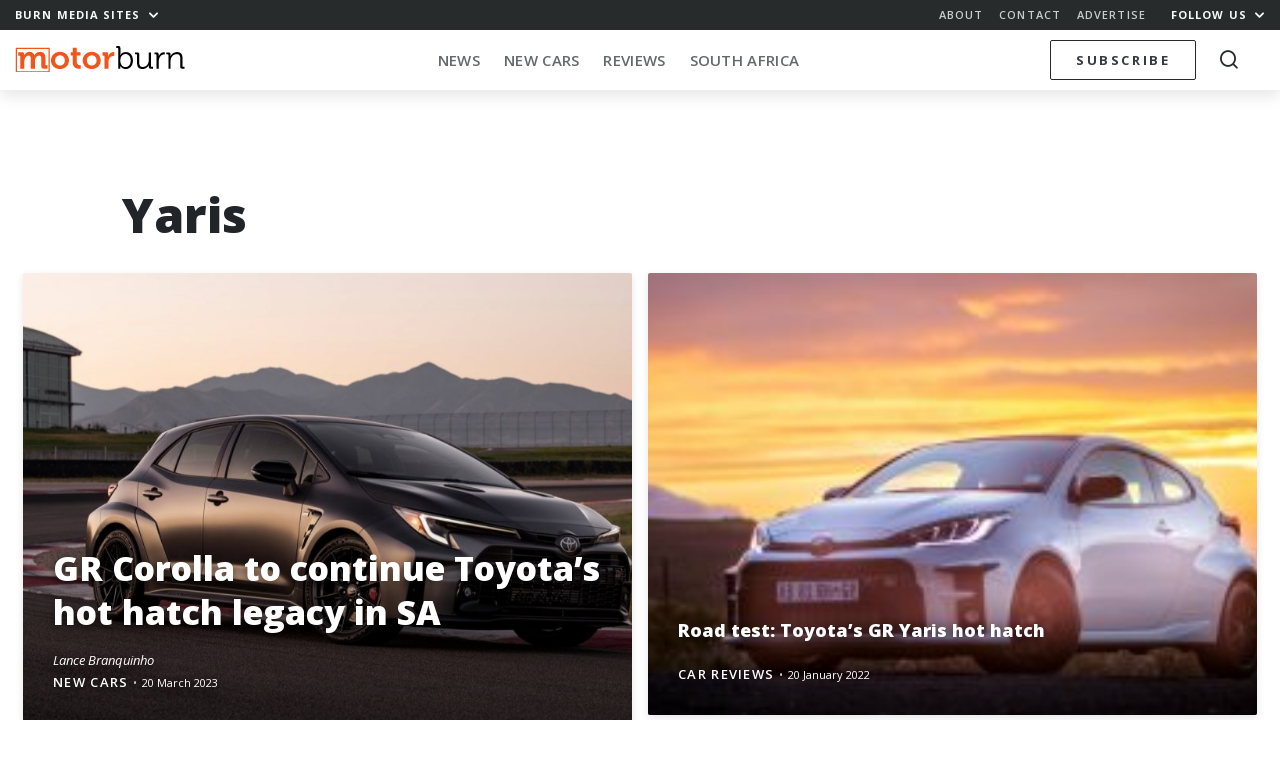

--- FILE ---
content_type: text/html; charset=UTF-8
request_url: https://memeburn.com/motorburn/tag/yaris/
body_size: 15572
content:
<!DOCTYPE html>
<html lang="en-US">
<head>
	<meta charset="UTF-8">
	<meta http-equiv="X-UA-Compatible" content="IE=edge">
	<meta name="viewport" content="width=device-width, initial-scale=1, shrink-to-fit=no">
	<meta name="mobile-web-app-capable" content="yes">
	<meta name="apple-mobile-web-app-capable" content="yes">
	<meta name="apple-mobile-web-app-title" content="Motorburn - Because cars are gadgets">
	<link rel="profile" href="http://gmpg.org/xfn/11">
	<link rel="pingback" href="https://memeburn.com/motorburn/xmlrpc.php">
	<link rel="shortcut icon" href="https://memeburn.com/motorburn/wp-content/themes/Burnmedia/favicon.ico" />
	<meta name='robots' content='index, follow, max-image-preview:large, max-snippet:-1, max-video-preview:-1' />

	<!-- This site is optimized with the Yoast SEO plugin v17.4 - https://yoast.com/wordpress/plugins/seo/ -->
	<title>Yaris Archives - Motorburn</title>
	<link rel="canonical" href="https://memeburn.com/motorburn/tag/yaris/" />
	<meta property="og:locale" content="en_US" />
	<meta property="og:type" content="article" />
	<meta property="og:title" content="Yaris Archives - Motorburn" />
	<meta property="og:url" content="https://memeburn.com/motorburn/tag/yaris/" />
	<meta property="og:site_name" content="Motorburn" />
	<meta name="twitter:card" content="summary_large_image" />
	<meta name="twitter:site" content="@Motorburn" />
	<script type="application/ld+json" class="yoast-schema-graph">{"@context":"https://schema.org","@graph":[{"@type":"WebSite","@id":"https://memeburn.com/motorburn/#website","url":"https://memeburn.com/motorburn/","name":"Motorburn","description":"Because cars are gadgets","potentialAction":[{"@type":"SearchAction","target":{"@type":"EntryPoint","urlTemplate":"https://memeburn.com/motorburn/?s={search_term_string}"},"query-input":"required name=search_term_string"}],"inLanguage":"en-US"},{"@type":"CollectionPage","@id":"https://memeburn.com/motorburn/tag/yaris/#webpage","url":"https://memeburn.com/motorburn/tag/yaris/","name":"Yaris Archives - Motorburn","isPartOf":{"@id":"https://memeburn.com/motorburn/#website"},"breadcrumb":{"@id":"https://memeburn.com/motorburn/tag/yaris/#breadcrumb"},"inLanguage":"en-US","potentialAction":[{"@type":"ReadAction","target":["https://memeburn.com/motorburn/tag/yaris/"]}]},{"@type":"BreadcrumbList","@id":"https://memeburn.com/motorburn/tag/yaris/#breadcrumb","itemListElement":[{"@type":"ListItem","position":1,"name":"Home","item":"https://memeburn.com/motorburn/"},{"@type":"ListItem","position":2,"name":"Yaris"}]}]}</script>
	<!-- / Yoast SEO plugin. -->


<link rel='dns-prefetch' href='//cdnjs.cloudflare.com' />
<link rel='dns-prefetch' href='//platform.twitter.com' />
<link rel='dns-prefetch' href='//fonts.googleapis.com' />
<link rel='dns-prefetch' href='//s.w.org' />
<link rel='dns-prefetch' href='//m9m6e2w5.stackpathcdn.com' />
<link rel='dns-prefetch' href='//cdn.shareaholic.net' />
<link rel='dns-prefetch' href='//www.shareaholic.net' />
<link rel='dns-prefetch' href='//analytics.shareaholic.com' />
<link rel='dns-prefetch' href='//recs.shareaholic.com' />
<link rel='dns-prefetch' href='//partner.shareaholic.com' />
<link rel="alternate" type="application/octet-stream" title="Motorburn &raquo; Feed" href="https://memeburn.com/motorburn/feed/" />
<link rel="alternate" type="application/octet-stream" title="Motorburn &raquo; Comments Feed" href="https://memeburn.com/motorburn/comments/feed/" />
<link rel="alternate" type="application/octet-stream" title="Motorburn &raquo; Yaris Tag Feed" href="https://memeburn.com/motorburn/tag/yaris/feed/" />
<!-- Shareaholic - https://www.shareaholic.com -->
<link rel='preload' href='//cdn.shareaholic.net/assets/pub/shareaholic.js' as='script'/>
<script data-no-minify='1' data-cfasync='false'>
_SHR_SETTINGS = {"endpoints":{"local_recs_url":"https:\/\/memeburn.com\/motorburn\/wp-admin\/admin-ajax.php?action=shareaholic_permalink_related","ajax_url":"https:\/\/memeburn.com\/motorburn\/wp-admin\/admin-ajax.php"},"site_id":"2661cd8fe5857d5cca8d4968903de0a5"};
</script>
<script data-no-minify='1' data-cfasync='false' src='//cdn.shareaholic.net/assets/pub/shareaholic.js' data-shr-siteid='2661cd8fe5857d5cca8d4968903de0a5' async ></script>

<!-- Shareaholic Content Tags -->
<meta name='shareaholic:site_name' content='Motorburn' />
<meta name='shareaholic:language' content='en-US' />
<meta name='shareaholic:article_visibility' content='private' />
<meta name='shareaholic:site_id' content='2661cd8fe5857d5cca8d4968903de0a5' />
<meta name='shareaholic:wp_version' content='9.7.1' />

<!-- Shareaholic Content Tags End -->
		<script type="text/javascript">
			window._wpemojiSettings = {"baseUrl":"https:\/\/s.w.org\/images\/core\/emoji\/13.1.0\/72x72\/","ext":".png","svgUrl":"https:\/\/s.w.org\/images\/core\/emoji\/13.1.0\/svg\/","svgExt":".svg","source":{"concatemoji":"https:\/\/memeburn.com\/motorburn\/wp-includes\/js\/wp-emoji-release.min.js?ver=5.8.1"}};
			!function(e,a,t){var n,r,o,i=a.createElement("canvas"),p=i.getContext&&i.getContext("2d");function s(e,t){var a=String.fromCharCode;p.clearRect(0,0,i.width,i.height),p.fillText(a.apply(this,e),0,0);e=i.toDataURL();return p.clearRect(0,0,i.width,i.height),p.fillText(a.apply(this,t),0,0),e===i.toDataURL()}function c(e){var t=a.createElement("script");t.src=e,t.defer=t.type="text/javascript",a.getElementsByTagName("head")[0].appendChild(t)}for(o=Array("flag","emoji"),t.supports={everything:!0,everythingExceptFlag:!0},r=0;r<o.length;r++)t.supports[o[r]]=function(e){if(!p||!p.fillText)return!1;switch(p.textBaseline="top",p.font="600 32px Arial",e){case"flag":return s([127987,65039,8205,9895,65039],[127987,65039,8203,9895,65039])?!1:!s([55356,56826,55356,56819],[55356,56826,8203,55356,56819])&&!s([55356,57332,56128,56423,56128,56418,56128,56421,56128,56430,56128,56423,56128,56447],[55356,57332,8203,56128,56423,8203,56128,56418,8203,56128,56421,8203,56128,56430,8203,56128,56423,8203,56128,56447]);case"emoji":return!s([10084,65039,8205,55357,56613],[10084,65039,8203,55357,56613])}return!1}(o[r]),t.supports.everything=t.supports.everything&&t.supports[o[r]],"flag"!==o[r]&&(t.supports.everythingExceptFlag=t.supports.everythingExceptFlag&&t.supports[o[r]]);t.supports.everythingExceptFlag=t.supports.everythingExceptFlag&&!t.supports.flag,t.DOMReady=!1,t.readyCallback=function(){t.DOMReady=!0},t.supports.everything||(n=function(){t.readyCallback()},a.addEventListener?(a.addEventListener("DOMContentLoaded",n,!1),e.addEventListener("load",n,!1)):(e.attachEvent("onload",n),a.attachEvent("onreadystatechange",function(){"complete"===a.readyState&&t.readyCallback()})),(n=t.source||{}).concatemoji?c(n.concatemoji):n.wpemoji&&n.twemoji&&(c(n.twemoji),c(n.wpemoji)))}(window,document,window._wpemojiSettings);
		</script>
		<style type="text/css">
img.wp-smiley,
img.emoji {
	display: inline !important;
	border: none !important;
	box-shadow: none !important;
	height: 1em !important;
	width: 1em !important;
	margin: 0 .07em !important;
	vertical-align: -0.1em !important;
	background: none !important;
	padding: 0 !important;
}
</style>
	<link rel='stylesheet' id='wp-block-library-css'  href='https://memeburn.com/motorburn/wp-includes/css/dist/block-library/style.min.css?ver=5.8.1' type='text/css' media='all' />
<style id='wp-block-library-inline-css' type='text/css'>
.has-text-align-justify{text-align:justify;}
</style>
<link rel='stylesheet' id='mediaelement-css'  href='https://memeburn.com/motorburn/wp-includes/js/mediaelement/mediaelementplayer-legacy.min.css?ver=4.2.16' type='text/css' media='all' />
<link rel='stylesheet' id='wp-mediaelement-css'  href='https://memeburn.com/motorburn/wp-includes/js/mediaelement/wp-mediaelement.min.css?ver=5.8.1' type='text/css' media='all' />
<link rel='stylesheet' id='OwlCarousel-css'  href='//cdnjs.cloudflare.com/ajax/libs/OwlCarousel2/2.3.4/assets/owl.carousel.min.css?ver=5.8.1' type='text/css' media='all' />
<link rel='stylesheet' id='burnmedia-styles-css'  href='https://memeburn.com/motorburn/wp-content/themes/Burnmedia/css/theme.min.css?ver=.1629292139' type='text/css' media='all' />
<link crossorigin="anonymous" rel='stylesheet' id=' add_google_fonts -css'  href='//fonts.googleapis.com/css?family=Open+Sans%3A400%2C400i%2C600%2C700%2C800&#038;ver=5.8.1' type='text/css' media='all' />
<link rel='stylesheet' id='jetpack_css-css'  href='https://memeburn.com/motorburn/wp-content/plugins/jetpack/css/jetpack.css?ver=10.9' type='text/css' media='all' />
<script type='text/javascript' src='https://memeburn.com/motorburn/wp-includes/js/jquery/jquery.min.js?ver=3.6.0' id='jquery-core-js'></script>
<script type='text/javascript' src='https://memeburn.com/motorburn/wp-includes/js/jquery/jquery-migrate.min.js?ver=3.3.2' id='jquery-migrate-js'></script>
<link rel="https://api.w.org/" href="https://memeburn.com/motorburn/wp-json/" /><link rel="alternate" type="application/json" href="https://memeburn.com/motorburn/wp-json/wp/v2/tags/12733" /><link rel="EditURI" type="application/rsd+xml" title="RSD" href="https://memeburn.com/motorburn/xmlrpc.php?rsd" />
<link rel="wlwmanifest" type="application/wlwmanifest+xml" href="https://memeburn.com/motorburn/wp-includes/wlwmanifest.xml" /> 
<meta name="generator" content="WordPress 5.8.1" />
<!-- HFCM by 99 Robots - Snippet # 2: Facebook Pixel -->

	<!-- Facebook Pixel Code -->
	<script>
		!function(f,b,e,v,n,t,s){if(f.fbq)return;n=f.fbq=function(){n.callMethod?
		n.callMethod.apply(n,arguments):n.queue.push(arguments)};if(!f._fbq)f._fbq=n;
			n.push=n;n.loaded=!0;n.version='2.0';n.queue=[];t=b.createElement(e);t.async=!0;
			t.src=v;s=b.getElementsByTagName(e)[0];s.parentNode.insertBefore(t,s)}(window,
		document,'script','https://connect.facebook.net/en_US/fbevents.js');
		fbq('init', '1002178113139319');
		fbq('track', 'PageView');
	</script>
	<noscript><img height="1" width="1" style="display:none"
		src="https://www.facebook.com/tr?id=1002178113139319&ev=PageView&noscript=1"
		/></noscript>
	<!-- DO NOT MODIFY -->
	<!-- End Facebook Pixel Code -->
<!-- /end HFCM by 99 Robots -->
<!-- HFCM by 99 Robots - Snippet # 3: Favicon -->
<link rel="icon" href="https://memeburn.com/motorburn/wp-content/uploads/sites/4/2019/04/cropped-ic_motorburn-32x32.png" sizes="32x32" />
<link rel="icon" href="https://memeburn.com/motorburn/wp-content/uploads/sites/4/2019/04/cropped-ic_motorburn-192x192.png" sizes="192x192" />
<link rel="apple-touch-icon-precomposed" href="https://memeburn.com/motorburn/wp-content/uploads/sites/4/2019/04/cropped-ic_motorburn-180x180.png" />
<meta name="msapplication-TileImage" content="https://memeburn.com/motorburn/wp-content/uploads/sites/4/2019/04/cropped-ic_motorburn-270x270.png" />
<!-- /end HFCM by 99 Robots -->
<!-- HFCM by 99 Robots - Snippet # 4: 1x1 RO header -->
<script async src="https://securepubads.g.doubleclick.net/tag/js/gpt.js"></script>
<script>
  window.googletag = window.googletag || {cmd: []};
  googletag.cmd.push(function() {
    googletag.defineSlot('/6979103/MotorResponsive_Overlay', [1, 1], 'div-gpt-ad-1600333079964-0').addService(googletag.pubads());
    googletag.enableServices();
  });
</script>
<!-- /end HFCM by 99 Robots -->
<!-- HFCM by 99 Robots - Snippet # 6: Google Tag Manager (GTM) head tag -->
<!-- Google Tag Manager -->
<script>(function(w,d,s,l,i){w[l]=w[l]||[];w[l].push({'gtm.start':
new Date().getTime(),event:'gtm.js'});var f=d.getElementsByTagName(s)[0],
j=d.createElement(s),dl=l!='dataLayer'?'&l='+l:'';j.async=true;j.src=
'https://www.googletagmanager.com/gtm.js?id='+i+dl;f.parentNode.insertBefore(j,f);
})(window,document,'script','dataLayer','GTM-TM7NW8R6');</script>
<!-- End Google Tag Manager -->
<!-- /end HFCM by 99 Robots -->
<style type='text/css'>img#wpstats{display:none}</style>
	<style type="text/css">.recentcomments a{display:inline !important;padding:0 !important;margin:0 !important;}</style><!-- There is no amphtml version available for this URL. --><link rel="icon" href="https://memeburn.com/motorburn/wp-content/uploads/sites/4/2019/04/cropped-ic_motorburn-32x32.png" sizes="32x32" />
<link rel="icon" href="https://memeburn.com/motorburn/wp-content/uploads/sites/4/2019/04/cropped-ic_motorburn-192x192.png" sizes="192x192" />
<link rel="apple-touch-icon" href="https://memeburn.com/motorburn/wp-content/uploads/sites/4/2019/04/cropped-ic_motorburn-180x180.png" />
<meta name="msapplication-TileImage" content="https://memeburn.com/motorburn/wp-content/uploads/sites/4/2019/04/cropped-ic_motorburn-270x270.png" />

	<script>
    var googletag = googletag || {};
    googletag.cmd = googletag.cmd || [];
    (function() {
			var gads = document.createElement('script');
			gads.async = true;
			gads.type = 'text/javascript';
			var useSSL = 'https:' == document.location.protocol;
			gads.src = (useSSL ? 'https:' : 'http:') +
			'//www.googletagservices.com/tag/js/gpt.js';
			var node = document.getElementsByTagName('script')[0];
			node.parentNode.insertBefore(gads, node);
    })();
    </script>
    <script>
			let segments = 4
		let homepage = segments == 1
		let category = segments == 3
		let single =  segments == 4
		let desktop = window.innerWidth > 991
		let takeover = false
			
					googletag.cmd.push(function() {


						if (desktop) {
							
							if(takeover) {
								googletag.defineSlot('/6979103/Motorburn_CF_1400X740_skin', [1, 1], 'div-gpt-ad-1551779123998-0').addService(googletag.pubads()).setTargeting('motorburn','none');
							}
							
								googletag.defineSlot('/6979103/Motorburn_BL_ATF_970x250', [[970, 90], [728, 90], [970, 250]], 'div-gpt-ad-1551779238156-0').addService(googletag.pubads()).setTargeting('motorburn','none');
								googletag.defineSlot('/6979103/Motorburn_BL_BTF_970x250', [[970, 90], [728, 90], [970, 250]], 'div-gpt-ad-1551779284087-0').addService(googletag.pubads()).setTargeting('motorburn','none');
								googletag.defineSlot('/6979103/Motorburn_BL_BTF_970x250', [[970, 90], [728, 90], [970, 250]], 'div-gpt-ad-1551779284087-1').addService(googletag.pubads()).setTargeting('motorburn','none');

								googletag.defineSlot('/6979103/Motorburn_HPS_BTF_300x600', [[300, 1050], [160, 600], [300, 600]], 'div-gpt-ad-1551779407450-0').addService(googletag.pubads()).setTargeting('motorburn','none');

								googletag.defineSlot('/6979103/Motorburn_MR_ATF_300x250', [300, 250], 'div-gpt-ad-1551779450660-0').addService(googletag.pubads()).setTargeting('motorburn','none');
								googletag.defineSlot('/6979103/Motorburn_MR_BTF_300x250', [300, 250], 'div-gpt-ad-1551779495995-0').addService(googletag.pubads()).setTargeting('motorburn','none');

								googletag.defineSlot('/6979103/Motorburn_HPS_ATF_300x600', [[160, 600], [300, 600], [300, 1050]], 'div-gpt-ad-1551779336633-0').addService(googletag.pubads()).setTargeting('motorburn','none');

						} else {

							// Mobile
								googletag.defineSlot('/6979103/Motorburn_Mobi_ATF_300x600', [300, 600], 'div-gpt-ad-1551865644397-0').addService(googletag.pubads()).setTargeting('motorburn','none');
								googletag.defineSlot('/6979103/Motorburn_Mobi_BTF_300x250', [300, 250], 'div-gpt-ad-1551865448022-0').addService(googletag.pubads()).setTargeting('motorburn','none');
								googletag.defineSlot('/6979103/Motorburn_Mobi_CTF_300x250', [300, 250], 'div-gpt-ad-1551865518768-0').addService(googletag.pubads()).setTargeting('motorburn','none');

								googletag.defineSlot('/6979103/Motorburn_Mobi_ATF_300x250', [300, 250], 'div-gpt-ad-1551865583780-0').addService(googletag.pubads()).setTargeting('motorburn','none');

								// 2021 Tags
								if(single) {
								googletag.defineSlot('/6979103/MotorAnchor_Mobi_ATF_320x50', [[320, 100], [320, 50]], 'div-gpt-ad-1613728533586-0').addService(googletag.pubads()).setTargeting('motorburn','none');
								googletag.defineSlot('/6979103/MotorInPage_Mobi_ATF_300x250', [300, 250], 'div-gpt-ad-1613727966195-0').addService(googletag.pubads()).setTargeting('motorburn','none');
								}
							}

						googletag.pubads().enableAsyncRendering();

						googletag.pubads().setTargeting('url','/motorburn/tag/yaris/');
						googletag.enableServices();
					});
			
			    </script>

</head>
<body class="archive tag-yaris tag-12733 site__4 group-blog hfeed">

<div class="hfeed site" id="page">

<div class="nav-headroom">

	<div class="nav-top">
		<div class="z-up z-up--charcoal">
			<div class="container-fluid">
				<div class="row">
					<div class="col-7 col-sm-4">
						<a href="#" class="h6 -bold toggle-body" data-toggleclass="burn-mega--open">Burn Media Sites <i class="ml-1 icon-chevron"></i></a> 
					</div>
					<div class="col-5 col-sm-8 text-right">
						<ul class="nav-top_links d-none d-sm-inline-block">
							<li><a href="https://memeburn.com/about" class="h6 -semibold">About</a></li>
							<li><a href="https://memeburn.com/contact" class="h6 -semibold">Contact</a></li>
							<li><a href="https://memeburn.com/advertise" class="h6 -semibold">Advertise</a></li>
						</ul>
						<a href="#" class="h6 -bold toggle-body" data-toggleclass="burn-social-list--open">Follow Us <i class="ml-1 icon-chevron"></i></a>
					</div>
				</div>
			</div>
		</div>

		<div class="burn-mega-menu">
		<div class="container-fluid">
      <div class="row">
        <div class="col-lg-10 offset-lg-1">
          <div class="row">
            <div class="col-3 d-none d-md-block">
              <ul class="burn-mega__sidemenu list-unstyled">
                <li class="bms site--1">
                  <a href="#memeburn" class="megaswitch themelink active" data-target="megasite-1">
                    <span>Memeburn</span>Tech-savvy insight and analysis
                  </a>
                </li>
                <li class="bms site--2">
                  <a href="#ventureburn" class="megaswitch themelink" data-target="megasite-2" >
                    <span>Ventureburn</span>Startup news for emerging markets
                  </a>
                </li>
                <li class="bms site--3">
                  <a href="#gearburn" class="megaswitch themelink" data-target="megasite-3" >
                    <span>Gearburn</span>Incisive reviews for the gadget obsessed
                  </a>
                </li>
                <li class="bms site--4">
                  <a href="#motorburn" class="megaswitch themelink" data-target="megasite-4" >
                    <span>Motorburn</span>Because cars are gadgets
                  </a>
                </li>
                <!-- <li class="bms site--5">
                  <a href="http://jobsburn.com" target="blank" class="themelink">
                    <span>Jobsburn</span>Digital industry jobs for the anti 9 to 5!
                  </a>
                </li> -->
              </ul>
            </div>
            <div class="col-12 col-md-9">

                            <div class="megasite megasite-1 site__1 active">
                <div class="row megabar">
                  <div class="col-8 col-md-4">
                  
                    <!-- Memeburn -->
                                          <a href="https://memeburn.com" class="logo__site logo__site--1"></a>
                    
                    <!-- Ventureburn -->
                    
                    <!-- Gearburn -->
                    
                    <!-- Motorburn -->
                                        
                  </div>
                  <div class="col-4 col-md-8 text-right">
                      <div class="d-none d-md-block">
                      
                  
                    <!-- Memeburn -->
                                          <a href="https://memeburn.com/" class="burn-mega__more float-right">More<i class="icon-chevron"></i></a>
                    
                    <!-- Ventureburn -->
                    
                    <!-- Gearburn -->
                    
                    <!-- Motorburn -->
                                        
                        <div class="menu-primary-menu-container"><ul id="nav-bar-menu" class="nav-bar__categories nav-bar__categories--drop"><li itemscope="itemscope" itemtype="https://www.schema.org/SiteNavigationElement" id="menu-item-173981" class="menu-item menu-item-type-custom menu-item-object-custom menu-item-173981 nav-item"><a title="Technology" href="https://memeburn.com/gearburn/" class="nav-link">Technology</a></li>
<li itemscope="itemscope" itemtype="https://www.schema.org/SiteNavigationElement" id="menu-item-155692" class="menu-item menu-item-type-custom menu-item-object-custom menu-item-has-children dropdown menu-item-155692 nav-item"><a title="South Africa" href="https://memeburn.com/tag/south-africa" class="nav-link">South Africa</a>
<ul class="dropdown-menu"  role="menu">
	<li itemscope="itemscope" itemtype="https://www.schema.org/SiteNavigationElement" id="menu-item-156990" class="menu-item menu-item-type-custom menu-item-object-custom menu-item-156990 nav-item"><a title="Cape Town" href="https://memeburn.com/tag/cape-town" class="dropdown-item">Cape Town</a></li>
	<li itemscope="itemscope" itemtype="https://www.schema.org/SiteNavigationElement" id="menu-item-156992" class="menu-item menu-item-type-custom menu-item-object-custom menu-item-156992 nav-item"><a title="Johannesburg" href="https://memeburn.com/tag/johannesburg" class="dropdown-item">Johannesburg</a></li>
</ul>
</li>
<li itemscope="itemscope" itemtype="https://www.schema.org/SiteNavigationElement" id="menu-item-140257" class="menu-item menu-item-type-taxonomy menu-item-object-category menu-item-140257 nav-item"><a title="TV &amp; Movies" href="https://memeburn.com/category/geek-culture/tv-movies/" class="nav-link">TV &#038; Movies</a></li>
<li itemscope="itemscope" itemtype="https://www.schema.org/SiteNavigationElement" id="menu-item-48042" class="menu-item menu-item-type-custom menu-item-object-custom menu-item-has-children dropdown menu-item-48042 nav-item"><a title="Social Media" href="/category/social-media" class="nav-link">Social Media</a>
<ul class="dropdown-menu"  role="menu">
	<li itemscope="itemscope" itemtype="https://www.schema.org/SiteNavigationElement" id="menu-item-48070" class="menu-item menu-item-type-taxonomy menu-item-object-category menu-item-48070 nav-item"><a title="Facebook" href="https://memeburn.com/category/social-media/facebook/" class="dropdown-item">Facebook</a></li>
	<li itemscope="itemscope" itemtype="https://www.schema.org/SiteNavigationElement" id="menu-item-140245" class="menu-item menu-item-type-taxonomy menu-item-object-category menu-item-140245 nav-item"><a title="Instagram" href="https://memeburn.com/category/social-media/instagram/" class="dropdown-item">Instagram</a></li>
	<li itemscope="itemscope" itemtype="https://www.schema.org/SiteNavigationElement" id="menu-item-140248" class="menu-item menu-item-type-taxonomy menu-item-object-category menu-item-140248 nav-item"><a title="Snapchat" href="https://memeburn.com/category/social-media/snapchat/" class="dropdown-item">Snapchat</a></li>
	<li itemscope="itemscope" itemtype="https://www.schema.org/SiteNavigationElement" id="menu-item-48076" class="menu-item menu-item-type-taxonomy menu-item-object-category menu-item-48076 nav-item"><a title="Twitter" href="https://memeburn.com/category/social-media/twitter/" class="dropdown-item">Twitter</a></li>
	<li itemscope="itemscope" itemtype="https://www.schema.org/SiteNavigationElement" id="menu-item-140251" class="menu-item menu-item-type-taxonomy menu-item-object-category menu-item-140251 nav-item"><a title="YouTube" href="https://memeburn.com/category/social-media/youtube/" class="dropdown-item">YouTube</a></li>
	<li itemscope="itemscope" itemtype="https://www.schema.org/SiteNavigationElement" id="menu-item-140250" class="menu-item menu-item-type-taxonomy menu-item-object-category menu-item-140250 nav-item"><a title="WhatsApp" href="https://memeburn.com/category/social-media/whatsapp/" class="dropdown-item">WhatsApp</a></li>
</ul>
</li>
<li itemscope="itemscope" itemtype="https://www.schema.org/SiteNavigationElement" id="menu-item-158590" class="menu-item menu-item-type-taxonomy menu-item-object-category menu-item-158590 nav-item"><a title="Apps" href="https://memeburn.com/category/tech-industry-news/programs-apps/" class="nav-link">Apps</a></li>
<li itemscope="itemscope" itemtype="https://www.schema.org/SiteNavigationElement" id="menu-item-170749" class="menu-item menu-item-type-custom menu-item-object-custom menu-item-170749 nav-item"><a title="Eskom Crisis" href="https://memeburn.com/tag/Eskom" class="nav-link">Eskom Crisis</a></li>
</ul></div>                      </div>
                      <div class="d-md-none megatoggle float-right" data-target="megasite-1"></div>
                  </div>
                  <div class="col-12">
                    <hr class="megabar--bb">
                  </div>
                </div>
                <div class="row mb-md-4 megacontent">
                                              <div class="col-sm-4">
                            <div class="postblock postblock--xs-mini postblock--grid postblock--no-excerpt">
                                  <article class="post-189100 post type-post status-publish format-standard has-post-thumbnail hentry category-internet category-news category-social-media tag-digital-platforms tag-platform-governance tag-regulation tag-social-media tag-tiktok tag-us-politics" id="post-189100">

    <header class="entry-header">
    <a href="https://memeburn.com/2026/01/tiktok-has-not-been-sold-in-the-us-but-the-new-deal-is-reshaping-who-controls-the-platform/" rel="bookmark">    <div class="img postimage lazy" style="background-image:url(https://memeburn.com/motorburn/wp-content/uploads/2020/01/tiktok-stock-1-300x169.jpg)"></div>
    <div class="img thumb d-sm-none lazy" style="background-image:url(https://memeburn.com/motorburn/wp-content/uploads/2020/01/tiktok-stock-1-150x150.jpg)"></div>
    </a>

      <h2 class="entry-title"><a href="https://memeburn.com/2026/01/tiktok-has-not-been-sold-in-the-us-but-the-new-deal-is-reshaping-who-controls-the-platform/" rel="bookmark">TikTok Has Not Been Sold In The US But The New Deal Is Reshaping Who Controls The Platform</a></h2>
    </header><!-- .entry-header -->

    <div class="entry-content">

      <p>TikTok has not been sold in the United States. Despite headlines suggesting otherwise, the short-video platform remains partially owned by ByteDance. What has changed&#8230;</p>

    </div><!-- .entry-content -->

    <footer>
      
          <div class="entry-meta">
            <span class="byline"> <span class="author vcard"><a class="url fn n" href="https://memeburn.com/author/staff-reporter/">Staff Reporter</a></span></span>            <span class="category"><a href="https://memeburn.com/category/internet/">Internet</a></span>            <span class="divdot">•</span>
            <span class="posted-on"><a href="https://memeburn.com/2026/01/tiktok-has-not-been-sold-in-the-us-but-the-new-deal-is-reshaping-who-controls-the-platform/" rel="bookmark"><time class="timeago entry-date published updated" datetime="2026-01-23T16:51:42+02:00">23 January 2026</time></a></span>          </div><!-- .entry-meta -->

          </footer>

  </article><!-- #post-## -->
                            </div>
                          </div>
                                                  <div class="col-sm-4">
                            <div class="postblock postblock--xs-mini postblock--grid postblock--no-excerpt">
                                  <article class="post-189095 post type-post status-publish format-standard has-post-thumbnail hentry category-geek-culture category-internet category-social-media category-tv-movies tag-cgi tag-film-reboots tag-masters-of-the-universe tag-movie-trailers tag-pop-culture tag-tiktok" id="post-189095">

    <header class="entry-header">
    <a href="https://memeburn.com/2026/01/the-masters-of-the-universe-trailer-is-a-cgi-spectacle-and-the-internet-has-feelings-about-it/" rel="bookmark">    <div class="img postimage lazy" style="background-image:url(https://memeburn.com/motorburn/wp-content/uploads/2026/01/he-man-6346268_1920-200x300.jpg)"></div>
    <div class="img thumb d-sm-none lazy" style="background-image:url(https://memeburn.com/motorburn/wp-content/uploads/2026/01/he-man-6346268_1920-150x150.jpg)"></div>
    </a>

      <h2 class="entry-title"><a href="https://memeburn.com/2026/01/the-masters-of-the-universe-trailer-is-a-cgi-spectacle-and-the-internet-has-feelings-about-it/" rel="bookmark">The Masters Of The Universe Trailer Is A CGI Spectacle And The Internet Has Feelings About It</a></h2>
    </header><!-- .entry-header -->

    <div class="entry-content">

      <p>The new trailer for Masters of the Universe did not quietly arrive. It exploded into feeds, comment sections and meme timelines, immediately reigniting an old&#8230;</p>

    </div><!-- .entry-content -->

    <footer>
      
          <div class="entry-meta">
            <span class="byline"> <span class="author vcard"><a class="url fn n" href="https://memeburn.com/author/staff-reporter/">Staff Reporter</a></span></span>            <span class="category"><a href="https://memeburn.com/category/geek-culture/">Geek Culture</a></span>            <span class="divdot">•</span>
            <span class="posted-on"><a href="https://memeburn.com/2026/01/the-masters-of-the-universe-trailer-is-a-cgi-spectacle-and-the-internet-has-feelings-about-it/" rel="bookmark"><time class="timeago entry-date published updated" datetime="2026-01-23T16:32:36+02:00">23 January 2026</time></a></span>          </div><!-- .entry-meta -->

          </footer>

  </article><!-- #post-## -->
                            </div>
                          </div>
                                                  <div class="col-sm-4">
                            <div class="postblock postblock--xs-mini postblock--grid postblock--no-excerpt">
                                  <article class="post-189019 post type-post status-publish format-standard has-post-thumbnail hentry category-big-tech category-news category-trends tag-devices tag-hardware tag-laptops tag-productivity tag-smartphones tag-south-africa" id="post-189019">

    <header class="entry-header">
    <a href="https://memeburn.com/2026/01/why-hardware-matters-again-in-a-software-obsessed-world/" rel="bookmark">    <div class="img postimage lazy" style="background-image:url(https://memeburn.com/motorburn/wp-content/uploads/2026/01/hardware-300x200.jpg)"></div>
    <div class="img thumb d-sm-none lazy" style="background-image:url(https://memeburn.com/motorburn/wp-content/uploads/2026/01/hardware-150x150.jpg)"></div>
    </a>

      <h2 class="entry-title"><a href="https://memeburn.com/2026/01/why-hardware-matters-again-in-a-software-obsessed-world/" rel="bookmark">Why Hardware Matters Again In A Software-Obsessed World</a></h2>
    </header><!-- .entry-header -->

    <div class="entry-content">

      <p>For most of the past decade, software drove the tech conversation. Updates, features and AI tools promised to make devices smarter without needing better&#8230;</p>

    </div><!-- .entry-content -->

    <footer>
      
          <div class="entry-meta">
            <span class="byline"> <span class="author vcard"><a class="url fn n" href="https://memeburn.com/author/staff-reporter/">Staff Reporter</a></span></span>            <span class="category"><a href="https://memeburn.com/category/tech-industry-news/big-tech/">Big Tech</a></span>            <span class="divdot">•</span>
            <span class="posted-on"><a href="https://memeburn.com/2026/01/why-hardware-matters-again-in-a-software-obsessed-world/" rel="bookmark"><time class="timeago entry-date published updated" datetime="2026-01-22T13:55:52+02:00">22 January 2026</time></a></span>          </div><!-- .entry-meta -->

          </footer>

  </article><!-- #post-## -->
                            </div>
                          </div>
                        
                    
                                      <div class="col-12 text-right d-md-none site--1">
                      <a href="#" class="burn-mega__more mt-0 mb-3">More<i class="icon-chevron"></i></a>
                  </div>
                </div>
              </div>
                            <div class="megasite megasite-2 site__2">
                <div class="row megabar">
                  <div class="col-8 col-md-4">
                  
                    <!-- Memeburn -->
                    
                    <!-- Ventureburn -->
                                          <a href="https://ventureburn.com" class="logo__site logo__site--2"></a>
                    
                    <!-- Gearburn -->
                    
                    <!-- Motorburn -->
                                        
                  </div>
                  <div class="col-4 col-md-8 text-right">
                      <div class="d-none d-md-block">
                      
                  
                    <!-- Memeburn -->
                    
                    <!-- Ventureburn -->
                                          <a href="https://ventureburn.com/" class="burn-mega__more float-right">More<i class="icon-chevron"></i></a>
                    
                    <!-- Gearburn -->
                    
                    <!-- Motorburn -->
                                        
                        <div class="menu-primary-menu-container"><ul id="nav-bar-menu" class="nav-bar__categories nav-bar__categories--drop"><li itemscope="itemscope" itemtype="https://www.schema.org/SiteNavigationElement" id="menu-item-149823" class="menu-item menu-item-type-taxonomy menu-item-object-category menu-item-149823 nav-item"><a title="News" href="https://ventureburn.com/category/startup-news/" class="nav-link">News</a></li>
<li itemscope="itemscope" itemtype="https://www.schema.org/SiteNavigationElement" id="menu-item-62226" class="menu-item menu-item-type-taxonomy menu-item-object-category menu-item-62226 nav-item"><a title="Startups" href="https://ventureburn.com/category/startups/" class="nav-link">Startups</a></li>
<li itemscope="itemscope" itemtype="https://www.schema.org/SiteNavigationElement" id="menu-item-62355" class="menu-item menu-item-type-taxonomy menu-item-object-category menu-item-62355 nav-item"><a title="Venture Capital" href="https://ventureburn.com/category/venture-capital/" class="nav-link">Venture Capital</a></li>
<li itemscope="itemscope" itemtype="https://www.schema.org/SiteNavigationElement" id="menu-item-126824" class="menu-item menu-item-type-taxonomy menu-item-object-category menu-item-126824 nav-item"><a title="Crypto" href="https://ventureburn.com/category/cryptocurrency/" class="nav-link">Crypto</a></li>
<li itemscope="itemscope" itemtype="https://www.schema.org/SiteNavigationElement" id="menu-item-119848" class="menu-item menu-item-type-taxonomy menu-item-object-category menu-item-119848 nav-item"><a title="Events" href="https://ventureburn.com/category/events/" class="nav-link">Events</a></li>
<li itemscope="itemscope" itemtype="https://www.schema.org/SiteNavigationElement" id="menu-item-149909" class="menu-item menu-item-type-taxonomy menu-item-object-category menu-item-149909 nav-item"><a title="Directories" href="https://ventureburn.com/category/startup-directories/" class="nav-link">Directories</a></li>
</ul></div>                      </div>
                      <div class="d-md-none megatoggle float-right" data-target="megasite-2"></div>
                  </div>
                  <div class="col-12">
                    <hr class="megabar--bb">
                  </div>
                </div>
                <div class="row mb-md-4 megacontent">
                                              <div class="col-sm-4">
                            <div class="postblock postblock--xs-mini postblock--grid postblock--no-excerpt">
                                  <article class="post-187329 post type-post status-publish format-standard has-post-thumbnail hentry category-emerging-markets-2 category-entrepreneurship category-news tag-agri-tech-startups-food-systems-innovation-climate-smart-farming-african-accelerators-innovate47-venture-building-startup-funding-opportunities" id="post-187329">

    <header class="entry-header">
    <a href="https://ventureburn.com/2025/08/innovate47-launches-global-food-agri-accelerator-to-back-climate-smart-startups/" rel="bookmark">    <div class="img postimage lazy" style="background-image:url(https://memeburn.com/motorburn/wp-content/uploads/sites/2/2025/08/Innovate-300x146.jpg)"></div>
    <div class="img thumb d-sm-none lazy" style="background-image:url(https://memeburn.com/motorburn/wp-content/uploads/sites/2/2025/08/Innovate-150x150.jpg)"></div>
    </a>

      <h2 class="entry-title"><a href="https://ventureburn.com/2025/08/innovate47-launches-global-food-agri-accelerator-to-back-climate-smart-startups/" rel="bookmark">Innovate47 Launches Global Food &amp; Agri Accelerator to Back Climate-Smart Startups</a></h2>
    </header><!-- .entry-header -->

    <div class="entry-content">

      <div style='display:none;' class='shareaholic-canvas' data-app='share_buttons' data-title='Innovate47 Launches Global Food &amp;amp; Agri Accelerator to Back Climate-Smart Startups' data-link='https://ventureburn.com/2025/08/innovate47-launches-global-food-agri-accelerator-to-back-climate-smart-startups/' data-app-id-name='category_above_content'></div><p> Innovate47, the global venture builder and entrepreneur support organisation, has launched a new Food &amp; Agri Accelerator to help founders reshape food systems and&#8230;</p>
<div style='display:none;' class='shareaholic-canvas' data-app='share_buttons' data-title='Innovate47 Launches Global Food &amp;amp; Agri Accelerator to Back Climate-Smart Startups' data-link='https://ventureburn.com/2025/08/innovate47-launches-global-food-agri-accelerator-to-back-climate-smart-startups/' data-app-id-name='category_below_content'></div>
    </div><!-- .entry-content -->

    <footer>
      
          <div class="entry-meta">
            <span class="byline"> <span class="author vcard"><a class="url fn n" href="https://ventureburn.com/author/staff-reporter/">Staff Reporter</a></span></span>            <span class="category"><a href="https://ventureburn.com/category/emerging-markets-2/">Emerging Markets</a></span>            <span class="divdot">•</span>
            <span class="posted-on"><a href="https://ventureburn.com/2025/08/innovate47-launches-global-food-agri-accelerator-to-back-climate-smart-startups/" rel="bookmark"><time class="timeago entry-date published updated" datetime="2025-08-20T12:44:29+02:00">20 August 2025</time></a></span>          </div><!-- .entry-meta -->

          </footer>

  </article><!-- #post-## -->
                            </div>
                          </div>
                                                  <div class="col-sm-4">
                            <div class="postblock postblock--xs-mini postblock--grid postblock--no-excerpt">
                                  <article class="post-187326 post type-post status-publish format-standard has-post-thumbnail hentry category-news category-partner-content tag-nigeria-oil-and-gas-simbi-wabote-local-content-development-ncdmb-african-energy-policy-industrial-transformation-oil-and-gas-roadmap-nigerian-content-development" id="post-187326">

    <header class="entry-header">
    <a href="https://ventureburn.com/2025/08/simbi-wabotes-10-year-roadmap-how-nigeria-achieved-54-local-content-growth/" rel="bookmark">    <div class="img postimage lazy" style="background-image:url(https://memeburn.com/motorburn/wp-content/uploads/sites/2/2025/08/Oil-300x200.jpg)"></div>
    <div class="img thumb d-sm-none lazy" style="background-image:url(https://memeburn.com/motorburn/wp-content/uploads/sites/2/2025/08/Oil-150x150.jpg)"></div>
    </a>

      <h2 class="entry-title"><a href="https://ventureburn.com/2025/08/simbi-wabotes-10-year-roadmap-how-nigeria-achieved-54-local-content-growth/" rel="bookmark">Simbi Wabote&#8217;s 10-Year Roadmap: How Nigeria Achieved 54% Local Content Growth</a></h2>
    </header><!-- .entry-header -->

    <div class="entry-content">

      <div style='display:none;' class='shareaholic-canvas' data-app='share_buttons' data-title='Simbi Wabote&#039;s 10-Year Roadmap: How Nigeria Achieved 54% Local Content Growth' data-link='https://ventureburn.com/2025/08/simbi-wabotes-10-year-roadmap-how-nigeria-achieved-54-local-content-growth/' data-app-id-name='category_above_content'></div><p>When Simbi Wabote assumed leadership of Nigeria&#8217;s Content Development and Monitoring Board (NCDMB) in 2016, he inherited an oil industry where local participation had&#8230;</p>
<div style='display:none;' class='shareaholic-canvas' data-app='share_buttons' data-title='Simbi Wabote&#039;s 10-Year Roadmap: How Nigeria Achieved 54% Local Content Growth' data-link='https://ventureburn.com/2025/08/simbi-wabotes-10-year-roadmap-how-nigeria-achieved-54-local-content-growth/' data-app-id-name='category_below_content'></div>
    </div><!-- .entry-content -->

    <footer>
      
          <div class="entry-meta">
            <span class="byline"> <span class="author vcard"><a class="url fn n" href="https://ventureburn.com/author/suppliedcontent/">Supplied</a></span></span>            <span class="category"><a href="https://ventureburn.com/category/news/">News</a></span>            <span class="divdot">•</span>
            <span class="posted-on"><a href="https://ventureburn.com/2025/08/simbi-wabotes-10-year-roadmap-how-nigeria-achieved-54-local-content-growth/" rel="bookmark"><time class="timeago entry-date published updated" datetime="2025-08-20T12:31:48+02:00">20 August 2025</time></a></span>          </div><!-- .entry-meta -->

          </footer>

  </article><!-- #post-## -->
                            </div>
                          </div>
                                                  <div class="col-sm-4">
                            <div class="postblock postblock--xs-mini postblock--grid postblock--no-excerpt">
                                  <article class="post-187324 post type-post status-publish format-standard has-post-thumbnail hentry category-entrepreneurship category-news category-venture-capital tag-asset-management tag-aum-growth tag-financial-services tag-hedge-fund-strategies tag-institutional-investors tag-investment-trends tag-private-equity tag-retail-investors tag-south-africa-hedge-funds tag-venture-capital" id="post-187324">

    <header class="entry-header">
    <a href="https://ventureburn.com/2025/08/records-tumble-in-best-year-yet-for-south-africas-hedge-fund-industry/" rel="bookmark">    <div class="img postimage lazy" style="background-image:url(https://memeburn.com/motorburn/wp-content/uploads/sites/2/2022/04/ict-300x221.jpg)"></div>
    <div class="img thumb d-sm-none lazy" style="background-image:url(https://memeburn.com/motorburn/wp-content/uploads/sites/2/2022/04/ict-150x150.jpg)"></div>
    </a>

      <h2 class="entry-title"><a href="https://ventureburn.com/2025/08/records-tumble-in-best-year-yet-for-south-africas-hedge-fund-industry/" rel="bookmark">Records Tumble In Best Year Yet For South Africa’s Hedge Fund Industry</a></h2>
    </header><!-- .entry-header -->

    <div class="entry-content">

      <div style='display:none;' class='shareaholic-canvas' data-app='share_buttons' data-title='Records Tumble In Best Year Yet For South Africa’s Hedge Fund Industry' data-link='https://ventureburn.com/2025/08/records-tumble-in-best-year-yet-for-south-africas-hedge-fund-industry/' data-app-id-name='category_above_content'></div><p>South Africa’s hedge fund industry closed out 2024 with its strongest performance to date, according to the latest Novare Hedge Fund Survey. Assets under&#8230;</p>
<div style='display:none;' class='shareaholic-canvas' data-app='share_buttons' data-title='Records Tumble In Best Year Yet For South Africa’s Hedge Fund Industry' data-link='https://ventureburn.com/2025/08/records-tumble-in-best-year-yet-for-south-africas-hedge-fund-industry/' data-app-id-name='category_below_content'></div>
    </div><!-- .entry-content -->

    <footer>
      
          <div class="entry-meta">
            <span class="byline"> <span class="author vcard"><a class="url fn n" href="https://ventureburn.com/author/staff-reporter/">Staff Reporter</a></span></span>            <span class="category"><a href="https://ventureburn.com/category/entrepreneurship/">Entrepreneurship</a></span>            <span class="divdot">•</span>
            <span class="posted-on"><a href="https://ventureburn.com/2025/08/records-tumble-in-best-year-yet-for-south-africas-hedge-fund-industry/" rel="bookmark"><time class="timeago entry-date published updated" datetime="2025-08-18T11:32:30+02:00">18 August 2025</time></a></span>          </div><!-- .entry-meta -->

          </footer>

  </article><!-- #post-## -->
                            </div>
                          </div>
                        
                    
                                      <div class="col-12 text-right d-md-none site--2">
                      <a href="#" class="burn-mega__more mt-0 mb-3">More<i class="icon-chevron"></i></a>
                  </div>
                </div>
              </div>
                            <div class="megasite megasite-3 site__3">
                <div class="row megabar">
                  <div class="col-8 col-md-4">
                  
                    <!-- Memeburn -->
                    
                    <!-- Ventureburn -->
                    
                    <!-- Gearburn -->
                                          <a href="https://memeburn.com/gearburn" class="logo__site logo__site--3"></a>
                    
                    <!-- Motorburn -->
                                        
                  </div>
                  <div class="col-4 col-md-8 text-right">
                      <div class="d-none d-md-block">
                      
                  
                    <!-- Memeburn -->
                    
                    <!-- Ventureburn -->
                    
                    <!-- Gearburn -->
                                          <a href="https://memeburn.com/gearburn" class="burn-mega__more float-right">More<i class="icon-chevron"></i></a>
                    
                    <!-- Motorburn -->
                                        
                        <div class="menu-gadgets-container"><ul id="nav-bar-menu" class="nav-bar__categories nav-bar__categories--drop"><li itemscope="itemscope" itemtype="https://www.schema.org/SiteNavigationElement" id="menu-item-118263" class="menu-item menu-item-type-taxonomy menu-item-object-category menu-item-118263 nav-item"><a title="News" href="https://memeburn.com/gearburn/category/news/" class="nav-link">News</a></li>
<li itemscope="itemscope" itemtype="https://www.schema.org/SiteNavigationElement" id="menu-item-34581" class="menu-item menu-item-type-taxonomy menu-item-object-category menu-item-34581 nav-item"><a title="Reviews" href="https://memeburn.com/gearburn/category/reviews/" class="nav-link">Reviews</a></li>
<li itemscope="itemscope" itemtype="https://www.schema.org/SiteNavigationElement" id="menu-item-34604" class="menu-item menu-item-type-taxonomy menu-item-object-category menu-item-34604 nav-item"><a title="Phones" href="https://memeburn.com/gearburn/category/mobile-phones-2/" class="nav-link">Phones</a></li>
<li itemscope="itemscope" itemtype="https://www.schema.org/SiteNavigationElement" id="menu-item-34578" class="menu-item menu-item-type-taxonomy menu-item-object-category menu-item-34578 nav-item"><a title="Gaming" href="https://memeburn.com/gearburn/category/games/" class="nav-link">Gaming</a></li>
<li itemscope="itemscope" itemtype="https://www.schema.org/SiteNavigationElement" id="menu-item-118264" class="menu-item menu-item-type-taxonomy menu-item-object-category menu-item-118264 nav-item"><a title="Consoles" href="https://memeburn.com/gearburn/category/consoles/" class="nav-link">Consoles</a></li>
<li itemscope="itemscope" itemtype="https://www.schema.org/SiteNavigationElement" id="menu-item-118265" class="menu-item menu-item-type-taxonomy menu-item-object-category menu-item-118265 nav-item"><a title="Computers" href="https://memeburn.com/gearburn/category/computers/" class="nav-link">Computers</a></li>
</ul></div>                      </div>
                      <div class="d-md-none megatoggle float-right" data-target="megasite-3"></div>
                  </div>
                  <div class="col-12">
                    <hr class="megabar--bb">
                  </div>
                </div>
                <div class="row mb-md-4 megacontent">
                                              <div class="col-sm-4">
                            <div class="postblock postblock--xs-mini postblock--grid postblock--no-excerpt">
                                  <article class="post-124693 post type-post status-publish format-standard has-post-thumbnail hentry category-gadget-news category-mobile-phones-2 category-news tag-android tag-gearburn tag-mobile-hardware tag-oppo tag-reno15 tag-smartphones tag-south-africa" id="post-124693">

    <header class="entry-header">
    <a href="https://memeburn.com/gearburn/2026/01/oppo-reno15-series-brings-flagship-level-hardware-logic-to-the-mid-tier-in-south-africa/" rel="bookmark">    <div class="img postimage lazy" style="background-image:url(https://memeburn.com/motorburn/wp-content/uploads/sites/3/2026/01/oppo-reno-15.1-300x211.png)"></div>
    <div class="img thumb d-sm-none lazy" style="background-image:url(https://memeburn.com/motorburn/wp-content/uploads/sites/3/2026/01/oppo-reno-15.1-150x150.png)"></div>
    </a>

      <h2 class="entry-title"><a href="https://memeburn.com/gearburn/2026/01/oppo-reno15-series-brings-flagship-level-hardware-logic-to-the-mid-tier-in-south-africa/" rel="bookmark">OPPO Reno15 Series Brings Flagship-Level Hardware Logic to the Mid-Tier in South Africa</a></h2>
    </header><!-- .entry-header -->

    <div class="entry-content">

      <div style='display:none;' class='shareaholic-canvas' data-app='share_buttons' data-title='OPPO Reno15 Series Brings Flagship-Level Hardware Logic to the Mid-Tier in South Africa' data-link='https://memeburn.com/gearburn/2026/01/oppo-reno15-series-brings-flagship-level-hardware-logic-to-the-mid-tier-in-south-africa/' data-app-id-name='category_above_content'></div><p>Mid-range smartphones are no longer about compromise. In 2026, they are about decisions. OPPO’s Reno15 Series arrives in South Africa with a clear one:&#8230;</p>
<div style='display:none;' class='shareaholic-canvas' data-app='share_buttons' data-title='OPPO Reno15 Series Brings Flagship-Level Hardware Logic to the Mid-Tier in South Africa' data-link='https://memeburn.com/gearburn/2026/01/oppo-reno15-series-brings-flagship-level-hardware-logic-to-the-mid-tier-in-south-africa/' data-app-id-name='category_below_content'></div><div style='display:none;' class='shareaholic-canvas' data-app='recommendations' data-title='OPPO Reno15 Series Brings Flagship-Level Hardware Logic to the Mid-Tier in South Africa' data-link='https://memeburn.com/gearburn/2026/01/oppo-reno15-series-brings-flagship-level-hardware-logic-to-the-mid-tier-in-south-africa/' data-app-id-name='category_below_content'></div>
    </div><!-- .entry-content -->

    <footer>
      
          <div class="entry-meta">
            <span class="byline"> <span class="author vcard"><a class="url fn n" href="https://memeburn.com/gearburn/author/staff-reporter/">Staff Reporter</a></span></span>            <span class="category"><a href="https://memeburn.com/gearburn/category/gadget-news/">Gadget News</a></span>            <span class="divdot">•</span>
            <span class="posted-on"><a href="https://memeburn.com/gearburn/2026/01/oppo-reno15-series-brings-flagship-level-hardware-logic-to-the-mid-tier-in-south-africa/" rel="bookmark"><time class="timeago entry-date published updated" datetime="2026-01-21T13:24:30+02:00">21 January 2026</time></a></span>          </div><!-- .entry-meta -->

          </footer>

  </article><!-- #post-## -->
                            </div>
                          </div>
                                                  <div class="col-sm-4">
                            <div class="postblock postblock--xs-mini postblock--grid postblock--no-excerpt">
                                  <article class="post-124690 post type-post status-publish format-standard has-post-thumbnail hentry category-gadget-news category-mobile-phones-2 category-news tag-customer-service tag-honor tag-mobile-devices tag-smartphones tag-south-africa tag-tech-brands" id="post-124690">

    <header class="entry-header">
    <a href="https://memeburn.com/gearburn/2025/12/honors-customer-first-strategy-is-reshaping-south-africas-smartphone-market/" rel="bookmark">    <div class="img postimage lazy" style="background-image:url(https://memeburn.com/motorburn/wp-content/uploads/sites/3/2025/12/HONOR-lounge-1-226x300.png)"></div>
    <div class="img thumb d-sm-none lazy" style="background-image:url(https://memeburn.com/motorburn/wp-content/uploads/sites/3/2025/12/HONOR-lounge-1-150x150.png)"></div>
    </a>

      <h2 class="entry-title"><a href="https://memeburn.com/gearburn/2025/12/honors-customer-first-strategy-is-reshaping-south-africas-smartphone-market/" rel="bookmark">HONOR’s customer first strategy is reshaping South Africa’s smartphone market</a></h2>
    </header><!-- .entry-header -->

    <div class="entry-content">

      <div style='display:none;' class='shareaholic-canvas' data-app='share_buttons' data-title='HONOR’s customer first strategy is reshaping South Africa’s smartphone market' data-link='https://memeburn.com/gearburn/2025/12/honors-customer-first-strategy-is-reshaping-south-africas-smartphone-market/' data-app-id-name='category_above_content'></div><p>HONOR has been steadily climbing in South Africa’s smartphone rankings, but its rise is not being driven by specs alone. Instead, the brand has&#8230;</p>
<div style='display:none;' class='shareaholic-canvas' data-app='share_buttons' data-title='HONOR’s customer first strategy is reshaping South Africa’s smartphone market' data-link='https://memeburn.com/gearburn/2025/12/honors-customer-first-strategy-is-reshaping-south-africas-smartphone-market/' data-app-id-name='category_below_content'></div><div style='display:none;' class='shareaholic-canvas' data-app='recommendations' data-title='HONOR’s customer first strategy is reshaping South Africa’s smartphone market' data-link='https://memeburn.com/gearburn/2025/12/honors-customer-first-strategy-is-reshaping-south-africas-smartphone-market/' data-app-id-name='category_below_content'></div>
    </div><!-- .entry-content -->

    <footer>
      
          <div class="entry-meta">
            <span class="byline"> <span class="author vcard"><a class="url fn n" href="https://memeburn.com/gearburn/author/staff-reporter/">Staff Reporter</a></span></span>            <span class="category"><a href="https://memeburn.com/gearburn/category/gadget-news/">Gadget News</a></span>            <span class="divdot">•</span>
            <span class="posted-on"><a href="https://memeburn.com/gearburn/2025/12/honors-customer-first-strategy-is-reshaping-south-africas-smartphone-market/" rel="bookmark"><time class="timeago entry-date published updated" datetime="2025-12-12T10:16:10+02:00">12 December 2025</time></a></span>          </div><!-- .entry-meta -->

          </footer>

  </article><!-- #post-## -->
                            </div>
                          </div>
                                                  <div class="col-sm-4">
                            <div class="postblock postblock--xs-mini postblock--grid postblock--no-excerpt">
                                  <article class="post-124687 post type-post status-publish format-standard has-post-thumbnail hentry category-consoles category-games category-news category-ps5 tag-console-gaming tag-gaming tag-gta-6 tag-ps5 tag-rockstar-games tag-south-africa tag-xbox-series-x" id="post-124687">

    <header class="entry-header">
    <a href="https://memeburn.com/gearburn/2025/12/gta-6-is-officially-coming-in-2026-the-new-date-the-delays-and-the-south-african-reality-check/" rel="bookmark">    <div class="img postimage lazy" style="background-image:url(https://memeburn.com/motorburn/wp-content/uploads/sites/3/2021/07/sam-pak-X6QffKLwyoQ-unsplash-300x169.jpg)"></div>
    <div class="img thumb d-sm-none lazy" style="background-image:url(https://memeburn.com/motorburn/wp-content/uploads/sites/3/2021/07/sam-pak-X6QffKLwyoQ-unsplash-150x150.jpg)"></div>
    </a>

      <h2 class="entry-title"><a href="https://memeburn.com/gearburn/2025/12/gta-6-is-officially-coming-in-2026-the-new-date-the-delays-and-the-south-african-reality-check/" rel="bookmark">GTA 6 Is Officially Coming in 2026: The New Date, the Delays and the South African Reality Check</a></h2>
    </header><!-- .entry-header -->

    <div class="entry-content">

      <div style='display:none;' class='shareaholic-canvas' data-app='share_buttons' data-title='GTA 6 Is Officially Coming in 2026: The New Date, the Delays and the South African Reality Check' data-link='https://memeburn.com/gearburn/2025/12/gta-6-is-officially-coming-in-2026-the-new-date-the-delays-and-the-south-african-reality-check/' data-app-id-name='category_above_content'></div><p>Rockstar Confirms the New Date Rockstar Games has officially confirmed that Grand Theft Auto 6 will release on 19 November 2026 for PlayStation 5&#8230;</p>
<div style='display:none;' class='shareaholic-canvas' data-app='share_buttons' data-title='GTA 6 Is Officially Coming in 2026: The New Date, the Delays and the South African Reality Check' data-link='https://memeburn.com/gearburn/2025/12/gta-6-is-officially-coming-in-2026-the-new-date-the-delays-and-the-south-african-reality-check/' data-app-id-name='category_below_content'></div><div style='display:none;' class='shareaholic-canvas' data-app='recommendations' data-title='GTA 6 Is Officially Coming in 2026: The New Date, the Delays and the South African Reality Check' data-link='https://memeburn.com/gearburn/2025/12/gta-6-is-officially-coming-in-2026-the-new-date-the-delays-and-the-south-african-reality-check/' data-app-id-name='category_below_content'></div>
    </div><!-- .entry-content -->

    <footer>
      
          <div class="entry-meta">
            <span class="byline"> <span class="author vcard"><a class="url fn n" href="https://memeburn.com/gearburn/author/carl/">carl</a></span></span>            <span class="category"><a href="https://memeburn.com/gearburn/category/consoles/">Consoles</a></span>            <span class="divdot">•</span>
            <span class="posted-on"><a href="https://memeburn.com/gearburn/2025/12/gta-6-is-officially-coming-in-2026-the-new-date-the-delays-and-the-south-african-reality-check/" rel="bookmark"><time class="timeago entry-date published updated" datetime="2025-12-09T12:39:02+02:00">9 December 2025</time></a></span>          </div><!-- .entry-meta -->

          </footer>

  </article><!-- #post-## -->
                            </div>
                          </div>
                        
                    
                                      <div class="col-12 text-right d-md-none site--3">
                      <a href="#" class="burn-mega__more mt-0 mb-3">More<i class="icon-chevron"></i></a>
                  </div>
                </div>
              </div>
                            <div class="megasite megasite-4 site__4">
                <div class="row megabar">
                  <div class="col-8 col-md-4">
                  
                    <!-- Memeburn -->
                    
                    <!-- Ventureburn -->
                    
                    <!-- Gearburn -->
                    
                    <!-- Motorburn -->
                                          <a href="https://memeburn.com/motorburn" class="logo__site logo__site--4"></a>
                                        
                  </div>
                  <div class="col-4 col-md-8 text-right">
                      <div class="d-none d-md-block">
                      
                  
                    <!-- Memeburn -->
                    
                    <!-- Ventureburn -->
                    
                    <!-- Gearburn -->
                    
                    <!-- Motorburn -->
                                          <a href="https://memeburn.com/motorburn" class="burn-mega__more float-right">More<i class="icon-chevron"></i></a>
                                        
                        <div class="menu-primary-menu-container"><ul id="nav-bar-menu" class="nav-bar__categories nav-bar__categories--drop"><li itemscope="itemscope" itemtype="https://www.schema.org/SiteNavigationElement" id="menu-item-83650" class="menu-item menu-item-type-taxonomy menu-item-object-category menu-item-83650 nav-item"><a title="News" href="https://memeburn.com/motorburn/category/news/" class="nav-link">News</a></li>
<li itemscope="itemscope" itemtype="https://www.schema.org/SiteNavigationElement" id="menu-item-83868" class="menu-item menu-item-type-taxonomy menu-item-object-category menu-item-83868 nav-item"><a title="New Cars" href="https://memeburn.com/motorburn/category/new-cars-2/" class="nav-link">New Cars</a></li>
<li itemscope="itemscope" itemtype="https://www.schema.org/SiteNavigationElement" id="menu-item-96457" class="menu-item menu-item-type-taxonomy menu-item-object-category menu-item-96457 nav-item"><a title="Reviews" href="https://memeburn.com/motorburn/category/reviews/" class="nav-link">Reviews</a></li>
<li itemscope="itemscope" itemtype="https://www.schema.org/SiteNavigationElement" id="menu-item-96458" class="menu-item menu-item-type-taxonomy menu-item-object-post_tag menu-item-96458 nav-item"><a title="South Africa" href="https://memeburn.com/motorburn/tag/south-africa/" class="nav-link">South Africa</a></li>
</ul></div>                      </div>
                      <div class="d-md-none megatoggle float-right" data-target="megasite-4"></div>
                  </div>
                  <div class="col-12">
                    <hr class="megabar--bb">
                  </div>
                </div>
                <div class="row mb-md-4 megacontent">
                                              <div class="col-sm-4">
                            <div class="postblock postblock--xs-mini postblock--grid postblock--no-excerpt">
                                  <article class="post-98160 post type-post status-publish format-standard has-post-thumbnail hentry category-car-reviews tag-omoda" id="post-98160">

    <header class="entry-header">
    <a href="https://memeburn.com/motorburn/2025/07/omoda-c5-x-review/" rel="bookmark">    <div class="img postimage lazy" style="background-image:url(https://memeburn.com/motorburn/wp-content/uploads/sites/4/2025/07/2500BLS01634-300x169.jpg)"></div>
    <div class="img thumb d-sm-none lazy" style="background-image:url(https://memeburn.com/motorburn/wp-content/uploads/sites/4/2025/07/2500BLS01634-150x150.jpg)"></div>
    </a>

      <h2 class="entry-title"><a href="https://memeburn.com/motorburn/2025/07/omoda-c5-x-review/" rel="bookmark">Omoda C5 X review</a></h2>
    </header><!-- .entry-header -->

    <div class="entry-content">

      <p>Omoda is one of Chery’s sub-brands in the South African market, combining daring design with an abundance of in-cabin digitisation. Its mid-size crossovers are&#8230;</p>

    </div><!-- .entry-content -->

    <footer>
      
          <div class="entry-meta">
            <span class="byline"> <span class="author vcard"><a class="url fn n" href="https://memeburn.com/motorburn/author/lancebranquinho/">Lance Branquinho</a></span></span>            <span class="category"><a href="https://memeburn.com/motorburn/category/reviews/car-reviews/">Car Reviews</a></span>            <span class="divdot">•</span>
            <span class="posted-on"><a href="https://memeburn.com/motorburn/2025/07/omoda-c5-x-review/" rel="bookmark"><time class="timeago entry-date published updated" datetime="2025-07-24T14:42:45+02:00">24 July 2025</time></a></span>          </div><!-- .entry-meta -->

          </footer>

  </article><!-- #post-## -->
                            </div>
                          </div>
                                                  <div class="col-sm-4">
                            <div class="postblock postblock--xs-mini postblock--grid postblock--no-excerpt">
                                  <article class="post-98150 post type-post status-publish format-standard has-post-thumbnail hentry category-news tag-tdk tag-tech tag-winter" id="post-98150">

    <header class="entry-header">
    <a href="https://memeburn.com/motorburn/2025/07/tdk-enhances-imus-for-extreme-temps/" rel="bookmark">    <div class="img postimage lazy" style="background-image:url(https://memeburn.com/motorburn/wp-content/uploads/sites/4/2025/07/LR_DEF_IFRC_020819_08-300x169.jpg)"></div>
    <div class="img thumb d-sm-none lazy" style="background-image:url(https://memeburn.com/motorburn/wp-content/uploads/sites/4/2025/07/LR_DEF_IFRC_020819_08-150x150.jpg)"></div>
    </a>

      <h2 class="entry-title"><a href="https://memeburn.com/motorburn/2025/07/tdk-enhances-imus-for-extreme-temps/" rel="bookmark">TDK enhances IMUs for extreme temps</a></h2>
    </header><!-- .entry-header -->

    <div class="entry-content">

      <p>TDK has responded to developing market needs with a new range of advanced inertial measurement units (IMU) for automotive applications. The Japanese electronics giant&#8230;</p>

    </div><!-- .entry-content -->

    <footer>
      
          <div class="entry-meta">
            <span class="byline"> <span class="author vcard"><a class="url fn n" href="https://memeburn.com/motorburn/author/lancebranquinho/">Lance Branquinho</a></span></span>            <span class="category"><a href="https://memeburn.com/motorburn/category/news/">News</a></span>            <span class="divdot">•</span>
            <span class="posted-on"><a href="https://memeburn.com/motorburn/2025/07/tdk-enhances-imus-for-extreme-temps/" rel="bookmark"><time class="timeago entry-date published updated" datetime="2025-07-04T8:44:15+02:00">4 July 2025</time></a></span>          </div><!-- .entry-meta -->

          </footer>

  </article><!-- #post-## -->
                            </div>
                          </div>
                                                  <div class="col-sm-4">
                            <div class="postblock postblock--xs-mini postblock--grid postblock--no-excerpt">
                                  <article class="post-98138 post type-post status-publish format-standard has-post-thumbnail hentry category-news tag-data tag-diesel tag-germany" id="post-98138">

    <header class="entry-header">
    <a href="https://memeburn.com/motorburn/2025/06/data-centres-and-defence-are-reviving-diesel/" rel="bookmark">    <div class="img postimage lazy" style="background-image:url(https://memeburn.com/motorburn/wp-content/uploads/sites/4/2025/06/Green_Computing_Performance__Volkswagen_opens_carbon_neutral_data_center_in_Norway-1-300x169.jpg)"></div>
    <div class="img thumb d-sm-none lazy" style="background-image:url(https://memeburn.com/motorburn/wp-content/uploads/sites/4/2025/06/Green_Computing_Performance__Volkswagen_opens_carbon_neutral_data_center_in_Norway-1-150x150.jpg)"></div>
    </a>

      <h2 class="entry-title"><a href="https://memeburn.com/motorburn/2025/06/data-centres-and-defence-are-reviving-diesel/" rel="bookmark">Data centres and defence are reviving diesel</a></h2>
    </header><!-- .entry-header -->

    <div class="entry-content">

      <p>Data centres will command power equivalent to the entire Japanese power grid by 2030. It’s a startling prediction and one that infrastructure futurists, data&#8230;</p>

    </div><!-- .entry-content -->

    <footer>
      
          <div class="entry-meta">
            <span class="byline"> <span class="author vcard"><a class="url fn n" href="https://memeburn.com/motorburn/author/lancebranquinho/">Lance Branquinho</a></span></span>            <span class="category"><a href="https://memeburn.com/motorburn/category/news/">News</a></span>            <span class="divdot">•</span>
            <span class="posted-on"><a href="https://memeburn.com/motorburn/2025/06/data-centres-and-defence-are-reviving-diesel/" rel="bookmark"><time class="timeago entry-date published updated" datetime="2025-06-30T11:06:26+02:00">30 June 2025</time></a></span>          </div><!-- .entry-meta -->

          </footer>

  </article><!-- #post-## -->
                            </div>
                          </div>
                        
                    
                                      <div class="col-12 text-right d-md-none site--4">
                      <a href="#" class="burn-mega__more mt-0 mb-3">More<i class="icon-chevron"></i></a>
                  </div>
                </div>
              </div>
              
            </div>
          </div>
        </div>
      </div>
		</div>
	</div>	</div>
	
	<div class="nav-bar">
		<div class="container-fluid">
			<div class="row">
				<div class="col-12 d-block d-lg-flex justify-content-between">
					<div class="float-left">


					<!-- Memeburn -->
					
					<!-- Ventureburn -->
					
					<!-- Gearburn -->
					
					<!-- Motorburn -->
												<a href="https://memeburn.com/motorburn" class="nav-bar__logo">
								Home
							</a>
										</div>

											<div class="menu-primary-menu-container"><ul id="nav-bar-menu" class="nav-bar__categories"><li itemscope="itemscope" itemtype="https://www.schema.org/SiteNavigationElement" class="menu-item menu-item-type-taxonomy menu-item-object-category menu-item-83650 nav-item"><a title="News" href="https://memeburn.com/motorburn/category/news/" class="nav-link">News</a></li>
<li itemscope="itemscope" itemtype="https://www.schema.org/SiteNavigationElement" class="menu-item menu-item-type-taxonomy menu-item-object-category menu-item-83868 nav-item"><a title="New Cars" href="https://memeburn.com/motorburn/category/new-cars-2/" class="nav-link">New Cars</a></li>
<li itemscope="itemscope" itemtype="https://www.schema.org/SiteNavigationElement" class="menu-item menu-item-type-taxonomy menu-item-object-category menu-item-96457 nav-item"><a title="Reviews" href="https://memeburn.com/motorburn/category/reviews/" class="nav-link">Reviews</a></li>
<li itemscope="itemscope" itemtype="https://www.schema.org/SiteNavigationElement" class="menu-item menu-item-type-taxonomy menu-item-object-post_tag menu-item-96458 nav-item"><a title="South Africa" href="https://memeburn.com/motorburn/tag/south-africa/" class="nav-link">South Africa</a></li>
</ul></div>						<div class="float-right nav-bar__subscribe-wrapper">
							<a href="#" class="btn btn-outline-dark nav-bar__subscribe">Subscribe</a>
							<div class="social-list__wrapper">
								<ul class="social-list">
									<!-- Memeburn -->
									
									<!-- Ventureburn -->
									
									<!-- Gearburn -->
									
									<!-- Motorburn -->
																			<li><a href="http://www.facebook.com/motorburn" target="_blank"><i class="icon icon-facebook"></i></a></li>
										<li><a href="http://www.twitter.com/motorburn" target="_blank"><i class="icon icon-twitter"></i></a></li>
									
									<!-- <li><a href="#"><i class="icon icon-linkedin"></i></a></li>
									<li><a href="#"><i class="icon icon-youtube-play"></i></a></li>
									<li><a href="#"><i class="icon icon-instagram"></i></a></li>
									<li><a href="#"><i class="icon icon-soundcloud"></i></a></li>
									<li><a href="#"><i class="icon icon-rss"></i></a></li> -->
								</ul>
							</div>
							<a href="#" class="btn btn-text nav-bar__icon toggle-body nav-bar__icon--search1" data-toggleclass="burn-search--open"><i class="icon-search"></i></a>
							<a href="#" class="btn btn-text nav-bar__icon toggle-body nav-bar__icon--hamburger d-lg-none" data-toggleclass="burn-menu--open"><i class="icon-hamburger"></i></a>
							<a href="#" class="btn btn-text nav-bar__icon toggle-body nav-bar__icon--menu-close d-lg-none" data-toggleclass="burn-menu--open"><i class="icon-cross"></i></a>
						</div>
					
					<div class="interstitial__skip d-none d-lg-inline-block">
						<a href="#" class="skip">Skip <i class="icon-chevron"></i></a>
					</div>
				</div>
			</div>
		</div>

	</div>

	<div class="nav-search">
		<div class="container-fluid">
			<div class="row">
				<div class="col-12 d-flex justify-content-between">
					<div class="">
						<span class="btn btn-text nav-bar__icon nav-bar__icon--no-cursor"><i class="icon-search"></i></span>
					</div>
					<div class="nav-search__input">
						<form method="get" id="searchform" action="https://memeburn.com/motorburn/" role="search">
	<label class="assistive-text d-none" for="s">Search</label>
	<input class="field form-control" id="s" name="s" type="text" placeholder="Search &hellip;" value="">
</form>
					</div>
					<div class="">
						<a href="#" class="btn btn-text nav-bar__icon nav-bar__icon--grey toggle-body" data-toggleclass="burn-search--open"><i class="icon-cross"></i></a>
					</div>
				</div>
			</div>
		</div>
	</div>

	<div class="interstitial__countdown">
		Continue in <span class="counter">10</span> seconds
	</div>

	<div class="interstitial__skip d-lg-none">
		<a href="#" class="skip">Skip <i class="icon-chevron"></i></a>
	</div>
	
</div>


	<!-- ******************* The Navbar Area ******************* -->

	
<!-- Takeover -->

<div class="wrapper headroom" id="index-wrapper">
<main class="site-main" id="main">
<div class="hero hero--category" 	>

    <div class="container-fluid ">



		

    <div class="row">
        <div class="col-lg-10 offset-lg-1">
        <h1>Yaris</h1>
                          </div>
    </div>
  </div>

  </div>
  <!-- end Hero -->


	<div class="container-fluid " id="content" tabindex="-1">
		<div class="row no-gutters">

									
				
										
						
							<div class="col-12 col-md-6 p-2">
								<div class="postblock postblock__wrapper postblock__wrapper--tall postblock--feature postblock--main-feature" style="background-image: url(https://memeburn.com/motorburn/wp-content/uploads/sites/4/2023/03/Toyota-GR_Corolla-2023-1600-05-1024x576.jpg)">
									<div class="postblock__inner">
										  <article class="post-97222 post type-post status-publish format-standard has-post-thumbnail hentry category-new-cars category-toyota tag-corolla tag-gr tag-hot-hatch tag-toyota tag-yaris" id="post-97222">

    <header class="entry-header">
    <a href="https://memeburn.com/motorburn/2023/03/gr-corolla-to-continue-toyotas-hot-hatch-legacy-in-sa/" rel="bookmark">    <div class="img postimage lazy" style="background-image:url(https://memeburn.com/motorburn/wp-content/uploads/sites/4/2023/03/Toyota-GR_Corolla-2023-1600-05-300x169.jpg)"></div>
    <div class="img thumb d-sm-none lazy" style="background-image:url(https://memeburn.com/motorburn/wp-content/uploads/sites/4/2023/03/Toyota-GR_Corolla-2023-1600-05-150x150.jpg)"></div>
    </a>

      <h2 class="entry-title"><a href="https://memeburn.com/motorburn/2023/03/gr-corolla-to-continue-toyotas-hot-hatch-legacy-in-sa/" rel="bookmark">GR Corolla to continue Toyota’s hot hatch legacy in SA</a></h2>
    </header><!-- .entry-header -->

    <div class="entry-content">

      <p>GR Corolla is the most exciting new Toyota in years and it will be coming to South Africa. Toyota has said that its latest&#8230;</p>

    </div><!-- .entry-content -->

    <footer>
      
          <div class="entry-meta">
            <span class="byline"> <span class="author vcard"><a class="url fn n" href="https://memeburn.com/motorburn/author/lancebranquinho/">Lance Branquinho</a></span></span>            <span class="category"><a href="https://memeburn.com/motorburn/category/new-cars-2/new-cars/">New Cars</a></span>            <span class="divdot">•</span>
            <span class="posted-on"><a href="https://memeburn.com/motorburn/2023/03/gr-corolla-to-continue-toyotas-hot-hatch-legacy-in-sa/" rel="bookmark"><time class="timeago entry-date published updated" datetime="2023-03-20T13:57:38+02:00">20 March 2023</time></a></span>          </div><!-- .entry-meta -->

          </footer>

  </article><!-- #post-## -->
									</div>
								</div>
							</div>

						
											
						
							<div class="col-12 col-md p-2">
							<div class="row no-gutters" style="height:100%">
								<div class="col-12 col-sm-6 col-md-12 pb-2 pb-sm-0 pr-sm-2 pr-md-0 pb-md-2">
									<div class="postblock postblock__wrapper postblock--feature postblock--no-author" style="background-image: url(https://memeburn.com/motorburn/wp-content/uploads/sites/4/2022/01/yarisGR1111-1-300x169.jpg)">
										<div class="postblock__inner">
											  <article class="post-96559 post type-post status-publish format-standard has-post-thumbnail hentry category-car-reviews category-carmakers category-news category-reviews category-toyota tag-12732 tag-car-test tag-hot-hatch tag-toyota tag-turbocharged tag-yaris" id="post-96559">

    <header class="entry-header">
    <a href="https://memeburn.com/motorburn/2022/01/road-test-toyotas-gr-yaris-hot-hatch/" rel="bookmark">    <div class="img postimage lazy" style="background-image:url(https://memeburn.com/motorburn/wp-content/uploads/sites/4/2022/01/yarisGR1111-1-300x169.jpg)"></div>
    <div class="img thumb d-sm-none lazy" style="background-image:url(https://memeburn.com/motorburn/wp-content/uploads/sites/4/2022/01/yarisGR1111-1-150x150.jpg)"></div>
    </a>

      <h2 class="entry-title"><a href="https://memeburn.com/motorburn/2022/01/road-test-toyotas-gr-yaris-hot-hatch/" rel="bookmark">Road test: Toyota&#8217;s GR Yaris hot hatch</a></h2>
    </header><!-- .entry-header -->

    <div class="entry-content">

      <p>Toyota South Africa doesn’t need any business tutoring. With a quarter of the local market, it dominates most vehicle segments. Best known for an&#8230;</p>

    </div><!-- .entry-content -->

    <footer>
      
          <div class="entry-meta">
            <span class="byline"> <span class="author vcard"><a class="url fn n" href="https://memeburn.com/motorburn/author/lancebranquinho/">Lance Branquinho</a></span></span>            <span class="category"><a href="https://memeburn.com/motorburn/category/reviews/car-reviews/">Car Reviews</a></span>            <span class="divdot">•</span>
            <span class="posted-on"><a href="https://memeburn.com/motorburn/2022/01/road-test-toyotas-gr-yaris-hot-hatch/" rel="bookmark"><time class="timeago entry-date published updated" datetime="2022-01-20T10:32:25+02:00">20 January 2022</time></a></span>          </div><!-- .entry-meta -->

          </footer>

  </article><!-- #post-## -->
										</div>
									</div>
								</div>

								
														</div>
						</div>
															
						
											
				
		</div>



						<!-- 970x250 Advert -->
				<div class="wrapper wrapper--grey ">
					<div class="container-fluid ">
						<div class="row">
							<div class="col text-center">
								<div class="widget-wrap d-none d-lg-block">
									<!-- Widget: Ad 970x250 ATF -->
									<div><div class="textwidget custom-html-widget"><!-- /6979103/Motorburn_BL_ATF_970x250 -->
<div id='div-gpt-ad-1551779238156-0'>
<script>
googletag.cmd.push(function() { googletag.display('div-gpt-ad-1551779238156-0'); });
</script>
</div></div></div>								</div>
								<div class="widget-wrap d-lg-none">
									<!-- Widget: Ad Mobile 300 x 600 ATF -->
									<div><div class="textwidget custom-html-widget"><!-- /6979103/Motorburn_Mobi_ATF_300x600 -->
<div id='div-gpt-ad-1551865644397-0' style='height:600px; width:300px;'>
<script>
googletag.cmd.push(function() { googletag.display('div-gpt-ad-1551865644397-0'); });
</script>
</div></div></div>								</div>
							</div>
						</div>
					</div>
				</div>
		
				
				<!-- Category Tags-->
				<div class="container-fluid  py-4 mb-3">
				

					<div class="row">
						<div class=" col-lg-10 offset-lg-1 ">
							<div class="ad__buffer ad__buffer--300-right ad__buffer--600-high">
								<div class="row">
									<div class="col-12 mb-3 themed">
																			</div>
																	</div>
								<div class="ad__wrap">
									<div class="ad__container ad__container--right ad__container--300xsticky">
                    <div class="ad__container--sticky-inner">
											<div class="widget-wrap">
												<!-- Widget: Ad 300x600 ATF -->
												<div><div class="textwidget custom-html-widget"><!-- /6979103/Motorburn_HPS_ATF_300x600 -->
<div id='div-gpt-ad-1551779336633-0'>
<script>
googletag.cmd.push(function() { googletag.display('div-gpt-ad-1551779336633-0'); });
</script>
</div></div></div>											</div>
                    </div>
									</div>
								</div>
							</div>
						</div>
					</div>
						
					</div>
				</div>

				<div class="container-fluid ">
					<div class="row">
						<div class="col-12 text-center">
							<!-- The pagination component -->
													</div>
					</div>
				</div>


				<!-- Jobsburn -->
				
				<!-- 970x250 Advert -->
				<div class="wrapper wrapper--grey ">
					<div class="container-fluid ">
						<div class="row">
							<div class="col text-center">
								<div class="widget-wrap">
									<!-- Widget: Ad 970x250 BTF -->
									<div><div class="textwidget custom-html-widget"><!-- /6979103/Motorburn_BL_BTF_970x250 -->
<div id='div-gpt-ad-1551779284087-0'>
<script>
googletag.cmd.push(function() { googletag.display('div-gpt-ad-1551779284087-0'); });
</script>
</div></div></div>								</div>
							</div>
						</div>
					</div>
				</div>

		<!-- Do the right sidebar check -->
		
</div><!-- #closing the primary container from /global-templates/left-sidebar-check.php -->


		
	</div><!-- .row -->

</div><!-- Container end -->
</main><!-- #main -->


</div><!-- Wrapper end -->





	<!-- ******************* The Footer Full-width Widget Area ******************* -->

	<div class="wrapper" id="wrapper-footer-full">

		<div class="container" id="footer-full-content" tabindex="-1">

			<div class="row">

				<div id="custom_html-14" class="widget_text footer-widget widget_custom_html widget-count-1 col-md-12"><div class="textwidget custom-html-widget"><!-- HFCM by 99 Robots - Snippet # 5: 1x1 RO body -->
<!-- /6979103/MotorResponsive_Overlay -->
<div id='div-gpt-ad-1600333079964-0' style='width: 1px; height: 1px;'>
  <script>
    googletag.cmd.push(function() { googletag.display('div-gpt-ad-1600333079964-0'); });
  </script>
</div>
<!-- /end HFCM by 99 Robots -->
</div></div><!-- .footer-widget -->
			</div>

		</div>

	</div><!-- #wrapper-footer-full -->


<div class="footer wrapper " id="wrapper-footer">

<div class="wrapper wrapper--grey">
	<div class="container-fluid  ">
		<div class="row">
				<div class="col-md-8 text-center">
					<ul class="footer__menu mb-4 mb-md-0">
						<!-- <li><a href="http://memeburn.com/terms-conditions">Terms & Conditions</a></li> -->
						<li><a href="https://memeburn.com/memeburn-privacy-policy">Privacy Policy</a></li>
						<li><a href="https://memeburn.com/advertise">Advertise with us</a></li>
						<li><a href="https://memeburn.com/contribute">Contribute</a></li>
					</ul>
				</div>
				<div class="col-md-4 text-center">
					<ul class="footer__sprites">
						<li><a href="https://www.fipp.com/about" target="_blank" class="footer__sprite footer__sprite--fipp"></a></li>
						<li><a href="http://www.iabsa.net/" target="_blank" class="footer__sprite footer__sprite--iabsa"></a></li>
					</ul>
				</div>
		</div>
	</div>
</div>

<div class="wrapper wrapper--dark-grey">
	<div class="container-fluid ">
		<div class="row">
				<div class="col-md-6 text-center text-md-left">
					<div class="footer__monologo"></div>
					<p>&copy; Memeburn 2026, a Burn Media publication.</p>
				</div>
				<div class="col-md-6 text-center text-md-right footer__bottom">
					<p>No article may be published or reproduced without prior written permission from Memeburn.</p>
				</div>
		</div>
	</div>
</div>

</div><!-- wrapper end -->

</div><!-- #page we need this extra closing tag here -->

<div class="cookie_container">
	<img src="/wp-content/themes/Burnmedia/assets/cookie.png" alt="cookie image" class="cookie">
	<h4>We use cookies</h4>
	<p>To improve your experience, deliver personalised content and advertising. Find out more by reading our <a href="https://memeburn.com/memeburn-privacy-policy/">cookie policy</a>.</p>
	<a href="#" class="cookie_accept">Accept</a>
</div>

<div class="footerSub text-left text-md-center d-none d-sm-block">
	<p><a href="#" class="footerSub__button"><b>Sign up</b> to our newsletter to get the latest in digital insights.</a> <a href="#" class="footerSub__button footerSub__button--bordered d-none d-md-inline-block">sign up</a></p>
	<a href="#" class="closeSubButton"></a>
</div>

<div class="subscribe_overlay">
	<div class="close_subscription close_subscription__overlay"></div>
	<div class="loader"></div>
	<div class="subscribe_container">
		<a href="#" class="close close_subscription"></a>

					<div class="sub_form_header">
				<h3>Welcome to Memeburn</h3>
				<p>Sign up to our newsletter to get the latest in digital insights.</p>
			</div>
			<div id="subscribeFrame">
				<iframe src="https://memeburn.everlytic.net/public/forms/get/TVzGOgfL5vZgB2Ji/ZmUxYTc0NmNkYjg4MGU2MTg5YTVjMjc1Y2FlYzViMzEzNmIxMTZiNg=="></iframe>
			</div>

				
		<div class="sub_form_footer">
			<p>By signing up for this email you agree to receive the latest info from Burnmedia Group.</p>
			<p>Learn more via our <a href="#">Privacy Policy</a>.</p>
		</div>
	</div>
</div>

<!-- Make 1 for live -->

<div class="interstitial">
	<!-- /6979103/Site_Interstitial_978x418 -->
	<div class="widget-wrap widget-wrap--grey">
		<div id='div-gpt-ad-interstitial-wrapper' class="d-none d-lg-block"></div>
		<div id='div-gpt-ad-interstitial-mobile-wrapper' class="d-lg-none"></div>
	</div>
</div>



<script>
	var show_interstitial = </script>

<!-- HFCM by 99 Robots - Snippet # 7: Google Tag Manager (GTM) body tag -->
<!-- Google Tag Manager (noscript) -->
<noscript><iframe src="https://www.googletagmanager.com/ns.html?id=GTM-TM7NW8R6"
height="0" width="0" style="display:none;visibility:hidden"></iframe></noscript>
<!-- End Google Tag Manager (noscript) -->
<!-- /end HFCM by 99 Robots -->
<!-- HFCM by 99 Robots - Snippet # 8: Analytics Tracking Code (gtag.js) -->
<script async src="https://www.googletagmanager.com/gtag/js?id=G-7E2X9DN0SD"></script>
<script>
  window.dataLayer = window.dataLayer || [];
  function gtag(){dataLayer.push(arguments);}
  gtag('js', new Date());
  gtag('config', 'G-7E2X9DN0SD');
  gtag('config', 'G-PRBZJCRFVF');
</script>
<!-- /end HFCM by 99 Robots -->
<script type='text/javascript' src='https://memeburn.com/motorburn/wp-content/themes/Burnmedia//js/popper.min.js?ver=5.8.1' id='popper-scripts-js'></script>
<script type='text/javascript' src='//cdnjs.cloudflare.com/ajax/libs/OwlCarousel2/2.3.4/owl.carousel.min.js?ver=5.8.1' id='OwlCarousel-js'></script>
<script type='text/javascript' src='//cdnjs.cloudflare.com/ajax/libs/jquery-timeago/1.6.4/jquery.timeago.min.js?ver=5.8.1' id='Timeago-js'></script>
<script type='text/javascript' src='//cdnjs.cloudflare.com/ajax/libs/headroom/0.9.4/headroom.min.js?ver=5.8.1' id='Headroom-js'></script>
<script type='text/javascript' src='//cdnjs.cloudflare.com/ajax/libs/headroom/0.9.4/jQuery.headroom.min.js?ver=5.8.1' id='Headroom-jQuery-js'></script>
<script type='text/javascript' src='//platform.twitter.com/widgets.js?ver=5.8.1' id='Twitter-js'></script>
<script type='text/javascript' src='https://memeburn.com/motorburn/wp-content/themes/Burnmedia//js/custom.js?ver=.1634040660' id='understrap-scripts-js'></script>
<script type='text/javascript' src='https://memeburn.com/motorburn/wp-includes/js/wp-embed.min.js?ver=5.8.1' id='wp-embed-js'></script>
<script src='https://stats.wp.com/e-202604.js' defer></script>
<script>
	_stq = window._stq || [];
	_stq.push([ 'view', {v:'ext',j:'1:10.9',blog:'209603248',post:'0',tz:'0',srv:'memeburn.com'} ]);
	_stq.push([ 'clickTrackerInit', '209603248', '0' ]);
</script>

</body>

</html>



--- FILE ---
content_type: text/html; charset=utf-8
request_url: https://www.google.com/recaptcha/api2/aframe
body_size: 269
content:
<!DOCTYPE HTML><html><head><meta http-equiv="content-type" content="text/html; charset=UTF-8"></head><body><script nonce="dp0EUIrFWPGWyFy-1LuZNQ">/** Anti-fraud and anti-abuse applications only. See google.com/recaptcha */ try{var clients={'sodar':'https://pagead2.googlesyndication.com/pagead/sodar?'};window.addEventListener("message",function(a){try{if(a.source===window.parent){var b=JSON.parse(a.data);var c=clients[b['id']];if(c){var d=document.createElement('img');d.src=c+b['params']+'&rc='+(localStorage.getItem("rc::a")?sessionStorage.getItem("rc::b"):"");window.document.body.appendChild(d);sessionStorage.setItem("rc::e",parseInt(sessionStorage.getItem("rc::e")||0)+1);localStorage.setItem("rc::h",'1769186224369');}}}catch(b){}});window.parent.postMessage("_grecaptcha_ready", "*");}catch(b){}</script></body></html>